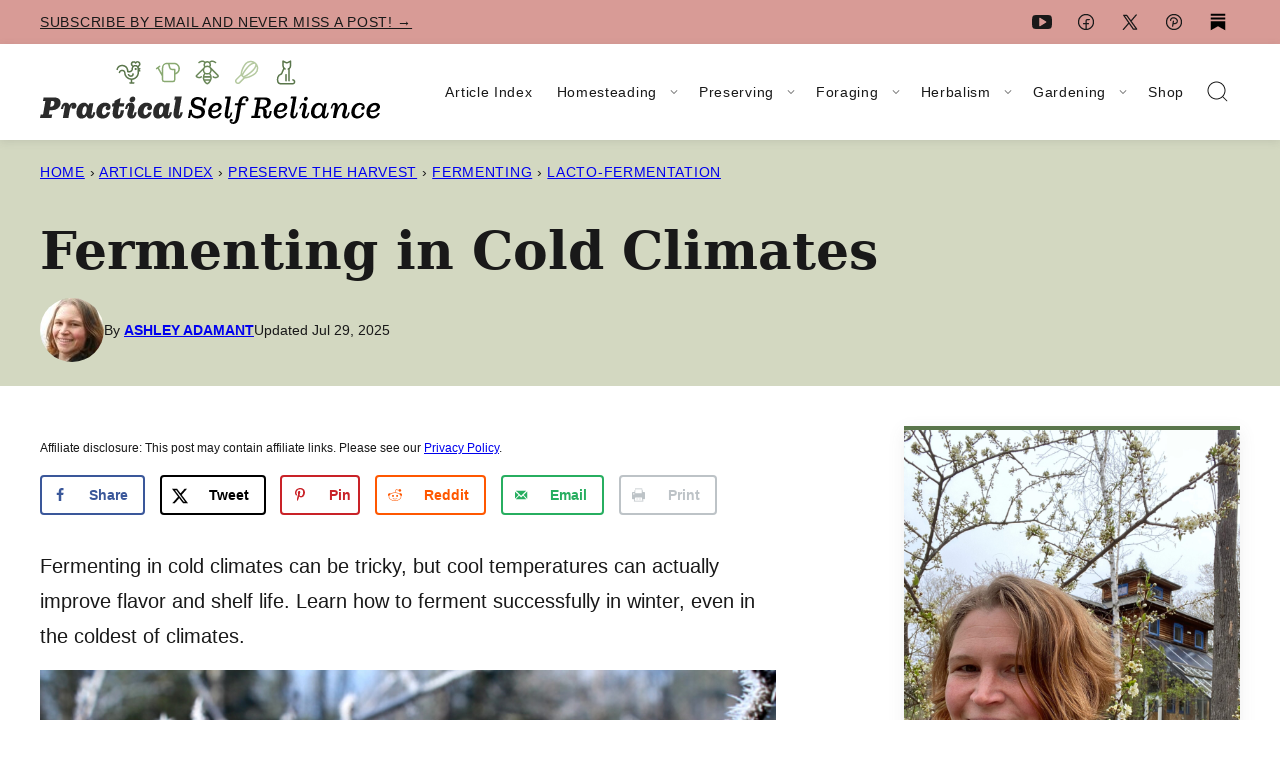

--- FILE ---
content_type: text/html
request_url: https://api.intentiq.com/profiles_engine/ProfilesEngineServlet?at=39&mi=10&dpi=936734067&pt=17&dpn=1&iiqidtype=2&iiqpcid=30b6c750-682b-4b22-b60f-0e2e3cf1ea50&iiqpciddate=1768907383196&pcid=0cccba3f-4ef2-4391-b50f-a5be16be6320&idtype=3&gdpr=0&japs=false&jaesc=0&jafc=0&jaensc=0&jsver=0.33&testGroup=A&source=pbjs&ABTestingConfigurationSource=group&abtg=A&vrref=https%3A%2F%2Fpracticalselfreliance.com
body_size: 54
content:
{"abPercentage":97,"adt":1,"ct":2,"isOptedOut":false,"data":{"eids":[]},"dbsaved":"false","ls":true,"cttl":86400000,"abTestUuid":"g_9a8a7192-0132-4a6c-877d-19d92b14054e","tc":9,"sid":-1057053219}

--- FILE ---
content_type: text/css
request_url: https://practicalselfreliance.com/wp-content/themes/practicalselfreliance-2025/blocks/about/style.css?ver=1760033872
body_size: 384
content:
.block-about {
	background: var(--wp--preset--color--quaternary);
	border-top: 4px solid var(--wp--preset--color--secondary);
	box-shadow: var(--wp--custom--box-shadow--2);
	display: grid;
	grid-template-columns: repeat( 2, minmax( 0, 1fr ) );
}

.block-about.has-background,
.editor-styles-wrapper .block-about.has-background,
.block-about.has-background.alignfull,
.editor-styles-wrapper .block-about.has-background.alignfull {
	padding: 0;
}

.block-about__image {
	position: relative;
	height: 100%;
	width: 100%;
}

.block-about__image img,
.block-about__image img[style] {
	position: absolute;
	top: 0;
	left: 0;
	width: 100%;
	height: 100% !important;
	aspect-ratio: auto !important;
	object-fit: cover;
}

.block-about__content {
	flex-basis: 300px;
	flex-grow: 1;
	padding: 40px;
}

@media only screen and (max-width: 767px) {
	.block-about {
		display: block;
	}

	.block-about__content {
		padding: 16px;
	}

	.block-about__image {
		height: auto;
	}

	.block-about__image img,
	.block-about__image img[style] {
		position: relative;
		top: auto;
		left: auto;
		width: 100%;
		height: auto !important;
		aspect-ratio: auto !important;
		object-fit: fill;
	}

}

.block-area-sidebar .block-about {
	display: block;
}

.block-area-sidebar .block-about__content {
	padding: 16px;
}

.block-area-sidebar .block-about__image {
	height: auto;
}

.block-area-sidebar .block-about__image img,
.block-area-sidebar .block-about__image img[style] {
	position: relative;
	top: auto;
	left: auto;
	width: 100%;
	height: auto !important;
	aspect-ratio: auto !important;
	object-fit: fill;
}


--- FILE ---
content_type: text/css
request_url: https://practicalselfreliance.com/wp-content/themes/practicalselfreliance-2025/blocks/ebook/style.css?ver=1760033872
body_size: 75
content:
.block-ebook {
	background: var(--wp--preset--color--quaternary);
	border-top: 4px solid var(--wp--preset--color--secondary);
	box-shadow: var(--wp--custom--box-shadow--2);
	padding: 20px 24px 24px;
	display: flex;
	flex-wrap: wrap;
	align-items: center;
	column-gap: 40px;
	row-gap: 16px;
}

.block-ebook__image {
	flex-basis: 300px;
	flex-grow: 0;
	flex-shrink: 1;
}

.block-ebook__content {
	flex-basis: 300px;
	flex-grow: 1;
}


--- FILE ---
content_type: text/css
request_url: https://practicalselfreliance.com/wp-content/themes/practicalselfreliance-2025/blocks/email/style.css?ver=1760033872
body_size: 158
content:
.block-email {
	background: var(--wp--preset--color--quaternary);
	border-top: 4px solid var(--wp--preset--color--secondary);
	box-shadow: var(--wp--custom--box-shadow--2);
	padding: 20px 24px 24px;
	display: flex;
	flex-wrap: wrap;
	align-items: center;
	gap: 16px;
}

.block-email__image {
	flex-basis: 320px;
	flex-grow: 0;
	flex-shrink: 1;
}

.block-email__image img {
	aspect-ratio: 1 / 1;
	object-fit: cover;
}

.block-email__content,
.block-email .wpforms-container,
.editor-styles-wrapper .block-email div[data-type="wpforms/form-selector"] {
	flex-basis: 300px;
	flex-grow: 1;
	margin: 0;
}


--- FILE ---
content_type: text/css
request_url: https://practicalselfreliance.com/wp-content/themes/practicalselfreliance-2025/blocks/featured-comment/style.css?ver=1760033872
body_size: 109
content:
.block-featured-comment {
    background: var(--wp--preset--color--septenary);
    padding: 24px 24px 16px;
}

.block-featured-comment::before {
    background: url(five-stars.svg) no-repeat center;
    background-size: contain;
    content: '';
    display: block;
    width: 128px;
    height: 24px;
    margin: 0 auto;
}

.block-featured-comment .block-featured-comment__quote {
    margin-block: 16px;
    font-style: italic;
}

.block-featured-comment .block-featured-comment__author {
    font-size: var(--wp--preset--font-size--tiny);
    font-weight: 600;
}


--- FILE ---
content_type: text/css
request_url: https://practicalselfreliance.com/wp-content/themes/practicalselfreliance-2025/blocks/home-header/style.css?ver=1760033872
body_size: 51
content:
.block-home-header__inner {
	display: grid;
	gap: 24px;
	align-items: center;
}

body .block-home-header__inner .block-quick-links.cwp-large {
	margin-top: 0;
}

@media only screen and (min-width: 768px) {
	.block-home-header__inner {
		grid-template-columns: 1fr 1fr;
		gap: 40px;
	}

	.block-home-header__inner .block-quick-links.style-circle {
		--cwp-columns: 3;
	}
}


--- FILE ---
content_type: text/css
request_url: https://practicalselfreliance.com/wp-content/themes/practicalselfreliance-2025/blocks/instagram-cta/style.css?ver=1760033872
body_size: 159
content:
.block-instagram-cta {
	background: var(--wp--preset--color--quaternary);
	box-shadow: var(--wp--custom--box-shadow--2);
	padding: 16px;
}

.block-instagram-cta__icon {
	line-height: 0;
}

.block-instagram-cta__title {
	font-size: var(--wp--preset--font-size--small);
	letter-spacing: var(--wp--custom--letter-spacing--loose);
	line-height: var(--wp--custom--line-height--medium);
	margin: 0;
	text-transform: uppercase;
}

.editor-styles-wrapper .block-instagram-cta a {
	pointer-events: none;
}

.block-instagram-cta {
	display: flex;
	flex-wrap: nowrap;
	align-items: center;
}

.block-instagram-cta__icon {
	margin-right: 16px;
}

.block-instagram-cta a {
	margin-left: auto;
	white-space: nowrap;
}


--- FILE ---
content_type: text/css
request_url: https://practicalselfreliance.com/wp-content/themes/practicalselfreliance-2025/blocks/personal-note/style.css?ver=1760033872
body_size: 239
content:
.block-personal-note {
	border-top: 8px solid var(--wp--preset--color--secondary);
}

.block-personal-note.has-signature::after {
	content: "";
	display: block;
	width: 126px;
	height: 67px;
	background: url(signature.png) no-repeat left top;
	background-size: contain;
	margin-top: var(--wp--custom--layout--block-gap);
}

.block-personal-note .wp-block-image.alignright:first-of-type {
}

.block-personal-note .wp-block-image.alignright:first-of-type img {
	border-radius: 50%;
	object-fit: cover;
}

.block-personal-note .wp-block-image.alignright:first-of-type + p.is-style-heading,
.block-personal-note .wp-block-image.alignright:first-of-type + h2,
.block-personal-note .wp-block-image.alignright:first-of-type + h3 {
	margin-top: 0;
}

@media only screen and (max-width: 700px) {
	.block-personal-note .wp-block-image.alignright:first-of-type {
		float: right;
		margin: 16px 0 8px 8px;
	}
	.block-personal-note .wp-block-image.alignright:first-of-type img {
		width: 100px !important;
		height: 100px !important;
	}
}


--- FILE ---
content_type: text/css
request_url: https://practicalselfreliance.com/wp-content/themes/practicalselfreliance-2025/blocks/post-listing/style.css?ver=1760033872
body_size: 1329
content:
/* Post Summary */

.post-summary {
	background: var(--wp--preset--color--background);
	box-shadow: var(--wp--custom--box-shadow--2);
	color: var(--wp--preset--color--foreground);
	overflow: hidden;
}

.post-summary--shop {
	border-radius: 0;
	box-shadow: none;
}

.post-summary--shop .post-summary__image {
	border: 1px solid var(--wp--custom--color--neutral-300);
}

@supports( aspect-ratio: 1 ) {
	.post-summary--shop .post-summary__image img {
		aspect-ratio: 1;
		object-fit: contain;
	}
}

.post-summary__content {
	padding: 12px;
}

.post-summary .post-summary__content > * {
	margin: 0;
}

.post-summary .post-summary__content > * + * {
	margin-top: 10px;
}

.post-summary .post-summary__title,
.editor-styles-wrapper .post-summary .post-summary__title {
	font-size: var(--wp--preset--font-size--large);
}

.post-summary__title a,
.editor-styles-wrapper .post-summary .post-summary__title a {
	color: var(--wp--preset--color--foreground);
	text-decoration: none;
}

.post-summary__title a:is(:hover, :focus) {
	color: var(--wp--custom--color--link);
}

.post-summary__image img {
	width: 100%;
}

@supports( aspect-ratio: 1 ) {
	.post-summary__image img {
		aspect-ratio: var(--wp--custom--aspect-ratio);
		object-fit: cover;
	}
}

.post-summary .entry-category {
	color: var(--wp--custom--color--neutral-700);
	font-family: var(--wp--custom--typography--interface--font-family);
	letter-spacing: var(--wp--custom--typography--interface--letter-spacing);
	text-transform: var(--wp--custom--typography--interface--text-transform);
	font-size: var(--wp--preset--font-size--min);
	font-weight: var(--wp--custom--typography--interface--font-weight);
}

.post-summary .post-summary__excerpt {
	font-size: var(--wp--preset--font-size--tiny);
	line-height: var(--wp--custom--line-height--medium);
}

.post-summary__rating svg {
	fill: var(--wp--custom--color--star);
}

.layout-1up-featured .post-summary {
	box-shadow: none;
	border-radius: 0;
	position: relative;
	padding: 80px 16px;
}

.layout-1up-featured .post-summary__title,
.editor-styles-wrapper .layout-1up-featured .post-summary .post-summary__title {
	font-size: var(--wp--preset--font-size--big);
}

.layout-1up-featured .post-summary__content {
	background: var(--wp--preset--color--background);
	border-top: 4px solid var(--wp--preset--color--secondary);
	box-shadow: var(--wp--custom--box-shadow--2);
	max-width: 336px;
	margin-left: auto;
	padding: 20px 24px 24px;
	position: relative;
	z-index: 2;
}

.layout-1up-featured .post-summary__image {
	position: absolute;
	top: 0;
	left: 0;
	width: 100%;
	height: 100%;
	z-index: 1;
}

.layout-1up-featured .post-summary__image img {
	width: 100%;
	height: 100%;
	object-fit: cover;
}

@media only screen and (min-width: 600px) {
	.layout-1up-featured .post-summary {
		padding: 100px 80px;
	}
}

/* More Link */

.editor-styles-wrapper .block-post-listing__more {
	pointer-events: none;
}

.block-post-listing header {
	margin-bottom: var(--wp--custom--layout--block-gap);
}

.block-post-listing footer {
	text-align: right;
}

/*
.block-post-listing header {
	display: flex;
	justify-content: space-between;
	align-items: center;
	gap: 8px;
}

.block-post-listing__title {
	flex-basis: 0;
	flex-grow: 1;
}

.block-post-listing footer {
	text-align: right;
	margin-top: var(--wp--style--block-gap);
}

.block-post-listing__more {
	margin-bottom: var(--wp--style--block-gap);
}

@media only screen and (max-width: 600px) {
	.block-post-listing header .block-post-listing__more {
		display: none;
	}
}

@media only screen and (min-width: 601px) {
	.block-post-listing footer {
		display: none;
	}
}

*/

/* Layouts */

.block-post-listing__inner {
	display: grid;
	grid-template-columns: repeat( var(--cwp-columns, 1), 1fr );
	column-gap: 8px;
	row-gap: 16px;
}

.layout-sidebar-4up-grid,
.layout-sidebar-6up-grid {
	--cwp-columns: 2;
}

.layout-sidebar-4up-list footer,
.layout-sidebar-6up-list footer {
	margin-top: 16px;
}

@media (max-width: 600px) {

	.layout-4up-grid,
	.layout-6up-grid {
		--cwp-columns: 2;
	}

	.post-summary.m-list {
		display: grid;
		grid-template-columns: 138px 1fr;
		column-gap: 16px;
	}

	.post-summary.m-list .post-summary__content {
		padding: 12px 0;
	}

	.layout-3up-list footer,
	.layout-4up-2x2-list footer,
	.layout-4up-list footer,
	.layout-5up-list footer,
	.layout-6up-list footer {
		margin-top: 16px;
	}
}

@media (min-width: 601px) {

	.block-post-listing__inner {
		column-gap: 32px;
		row-gap: 32px;
	}

	.block-area-sidebar .block-post-listing__inner {
		column-gap: 8px;
		row-gap: 16px;
	}

	.layout-4up-2x2,
	.layout-4up-2x2-list,
	.layout-4up-text {
		--cwp-columns: 2;
	}

	.layout-3up-list,
	.layout-3up-full,
	.layout-3up-featured,
	.layout-6up-text {
		--cwp-columns: 3;
	}

	.layout-4up-grid,
	.layout-4up-full,
	.layout-4up-featured,
	.layout-4up-list {
		--cwp-columns: 4;
	}

	.layout-5up-featured,
	.layout-5up-list {
		--cwp-columns: 5;
	}

	.layout-6up-featured,
	.layout-6up-grid,
	.layout-6up-list {
		--cwp-columns: 6;
	}

	:is(.layout-6up-featured, .layout-6up-grid, .layout-6up-list ) .block-post-listing__inner {
		column-gap: 16px;
	}

	.post-summary.d-list {
		display: grid;
		grid-template-columns: 138px 1fr;
		column-gap: 16px;
	}

	.post-summary.d-list .post-summary__content {
		padding: 12px 0;
	}

}


--- FILE ---
content_type: text/css
request_url: https://practicalselfreliance.com/wp-content/themes/practicalselfreliance-2025/blocks/social-links/style.css?ver=1760033872
body_size: 83
content:
ul.social-links {
	padding-left: 0;
	display: flex;
}

ul.social-links.has-text-align-center {
	justify-content: center;
}

ul.social-links.has-text-align-right {
	justify-content: flex-end;
}

ul.social-links li {
	list-style-type: none;
}

ul.social-links a {
	color: inherit;
	width: 44px;
	height: 44px;
	display: flex;
	align-items: center;
	justify-content: center;
	text-decoration: none;
}

ul.social-links svg {
	fill: currentColor;
	width: 20px;
	height: 20px;
}

.editor-styles-wrapper ul.social-links a {
	pointer-events: none;
}


--- FILE ---
content_type: text/css
request_url: https://practicalselfreliance.com/wp-content/plugins/tbf-new-tab-icon/app/lib/fontello/css/fontello.css?ver=1.2
body_size: 696
content:
@font-face {
  font-family: 'fontello';
  src: url('../font/fontello.eot?81110214');
  src: url('../font/fontello.eot?81110214#iefix') format('embedded-opentype'),
       url('../font/fontello.woff2?81110214') format('woff2'),
       url('../font/fontello.woff?81110214') format('woff'),
       url('../font/fontello.ttf?81110214') format('truetype'),
       url('../font/fontello.svg?81110214#fontello') format('svg');
  font-weight: normal;
  font-style: normal;
}
/* Chrome hack: SVG is rendered more smooth in Windozze. 100% magic, uncomment if you need it. */
/* Note, that will break hinting! In other OS-es font will be not as sharp as it could be */
/*
@media screen and (-webkit-min-device-pixel-ratio:0) {
  @font-face {
    font-family: 'fontello';
    src: url('../font/fontello.svg?81110214#fontello') format('svg');
  }
}
*/
[class^="icon-"]:before, [class*=" icon-"]:before {
  font-family: "fontello";
  font-style: normal;
  font-weight: normal;
  speak: never;

  display: inline-block;
  text-decoration: inherit;
  width: 1em;
  margin-right: .2em;
  text-align: center;
  /* opacity: .8; */

  /* For safety - reset parent styles, that can break glyph codes*/
  font-variant: normal;
  text-transform: none;

  /* fix buttons height, for twitter bootstrap */
  line-height: 1em;

  /* Animation center compensation - margins should be symmetric */
  /* remove if not needed */
  margin-left: .2em;

  /* you can be more comfortable with increased icons size */
  /* font-size: 120%; */

  /* Font smoothing. That was taken from TWBS */
  -webkit-font-smoothing: antialiased;
  -moz-osx-font-smoothing: grayscale;

  /* Uncomment for 3D effect */
  /* text-shadow: 1px 1px 1px rgba(127, 127, 127, 0.3); */
}

.icon-link-ext:before { content: '\f08e'; } /* 'ï‚Ž' */
.icon-link-ext-alt:before { content: '\f14c'; } /* 'ï…Œ' */


--- FILE ---
content_type: text/plain; charset=utf-8
request_url: https://ads.adthrive.com/http-api/cv2
body_size: 7694
content:
{"om":["06htwlxm","0av741zl","0b0m8l4f","0b2980m8l4f","0iyi1awv","0p298ycs8g7","0pycs8g7","0r6m6t7w","0sm4lr19","1","10011/07a87928c08b8e4fd1e99595a36eb5b1","10011/31ee6133ba4ea69b458d941dd7a731d1","10011/855b136a687537d76857f15c0c86e70b","1006_201706927","1011_302_56233468","1011_302_56233470","1011_302_56233474","1011_302_56233478","1011_302_56233481","1011_302_56233491","1011_302_56528061","1011_302_56528136","1011_302_56862488","1011_302_56862498","1011_302_57035134","1011_302_57035222","1011_302_57035223","1028_8728253","10310289136970_462613276","10310289136970_462615644","10310289136970_462615833","10310289136970_462792978","10310289136970_491345701","10310289136970_559920770","10310289136970_559920874","10310289136970_577824614","10310289136970_593674671","10310289136970_594352012","10339421-5836009-0","10339426-5836008-0","10877374","10ua7afe","110_583548785518836492","11142692","11212184","11421707","11509227","11560071","11837166","1185:1610326628","11896988","11999803","12010080","12010084","12010088","124843_8","124848_7","12btxdgh","1610326628","1610326728","16x7UEIxQu8","17_24696339","17_24766938","17_24766957","17_24767245","17_24767577","1891/84813","1891/84814","1ftzvfyu","1ktgrre1","1zx7wzcw","202430_200_EAAYACog7t9UKc5iyzOXBU.xMcbVRrAuHeIU5IyS9qdlP9IeJGUyBMfW1N0_","2132:45871980","2132:45875347","2149:12156461","2179:579593739337040696","2179:585139266317201118","2179:588463996220411211","2179:588837179414603875","2179:588969843258627169","2179:589289985696794383","2179:589318202881681006","2179:590157627360862445","2179:594033992319641821","222tsaq1","2249:553781814","2249:581439030","2249:593249662","2249:650628516","2249:650628539","2249:650628575","2249:664731943","2249:677340715","2249:691910064","2249:691925891","2249:700847682","2249:703861071","2249:704061053","2249:704085924","2307:02fvliub","2307:0b0m8l4f","2307:0hly8ynw","2307:0pycs8g7","2307:222tsaq1","2307:28u7c6ez","2307:2gev4xcy","2307:3ql09rl9","2307:43jaxpr7","2307:4yevyu88","2307:6mj57yc0","2307:74scwdnj","2307:7cmeqmw8","2307:7ztkjhgq","2307:96srbype","2307:a7w365s6","2307:amly29q7","2307:c1hsjx06","2307:cv2huqwc","2307:ddoadio1","2307:e49ssopz","2307:fmbxvfw0","2307:fmmrtnw7","2307:fovbyhjn","2307:fphs0z2t","2307:g49ju19u","2307:g749lgab","2307:gpx7xks2","2307:hc3zwvmz","2307:hzonbdnu","2307:jd035jgw","2307:jq895ajv","2307:jzqxffb2","2307:p3cf8j8j","2307:plth4l1a","2307:qchclse2","2307:ralux098","2307:s2ahu2ae","2307:t2546w8l","2307:tty470r7","2307:u2cc9kzv","2307:x59pvthe","2307:xal6oe9q","2307:zvdz58bk","2409_15064_70_85445171","2409_15064_70_85445183","2409_25495_176_CR52092918","2409_25495_176_CR52092919","2409_25495_176_CR52092920","2409_25495_176_CR52092921","2409_25495_176_CR52092923","2409_25495_176_CR52092954","2409_25495_176_CR52092956","2409_25495_176_CR52092957","2409_25495_176_CR52092958","2409_25495_176_CR52092959","2409_25495_176_CR52150651","2409_25495_176_CR52153848","2409_25495_176_CR52153849","2409_25495_176_CR52175340","2409_25495_176_CR52178314","2409_25495_176_CR52178315","2409_25495_176_CR52178316","2409_25495_176_CR52186411","2409_25495_176_CR52188001","244441761","246638573","25048620","25_34tgtmqk","25_52qaclee","25_53v6aquw","25_utberk8n","2662_200562_8166422","2662_200562_8166427","2662_200562_8168475","2662_200562_8168537","2662_200562_8172720","2662_200562_8172724","2662_200562_8182931","2662_200562_8182933","2662_200562_T26329948","2662_200562_T26343991","2662_255125_T26309109","2676:85402401","2676:85480699","2676:85480707","2676:85690530","2676:85690547","2676:85690699","2676:85690706","2676:85807294","2676:85807320","2676:85807335","2676:85807343","2676:86082720","2676:86434676","2676:86690080","2676:86698038","2676:86698039","2676:86698157","2676:86698455","2676:86739504","2676:86894912","2676:86894914","2711_15052_11592031","2711_67904_11560071","2715_9888_501281","2760:176_CR52092923","2760:176_CR52153849","2760:176_CR52175339","2760:176_CR52188001","2760:176_CR52190519","28925636","28929686","28933536","28u7c6ez","29102835","29402249","29414696","29414711","29456320","2974:8168473","2974:8168539","2974:8172724","2gev4xcy","2mokbgft","2yor97dj","3018/f646972558460772972afe4e337115c1","308_125203_16","31334462","31809564","31qdo7ks","32j56hnc","3335_133884_702675182","3335_133884_702675191","3335_25247_700109379","3335_25247_700109389","3335_25247_700109391","3335_25247_700109399","33603859","33604871","34182009","3490:CR52092919","3490:CR52092920","3490:CR52092921","3490:CR52092923","3490:CR52092957","3490:CR52175339","3490:CR52175340","3490:CR52178314","3490:CR52178316","3490:CR52212688","3490:CR52223710","3490:CR52223725","34945989","3658_15032_7ztkjhgq","3658_15180_T26338217","3658_155735_0pycs8g7","3658_605572_c25uv8cd","3658_608718_fovbyhjn","3658_78719_p3cf8j8j","3658_87799_jq895ajv","3658_87799_t2546w8l","3702_139777_24765477","3702_139777_24765483","3702_139777_24765546","3702_139777_24765548","381513943572","39303318","39350186","39364467","3LMBEkP-wis","3gmymj0g","3ql09rl9","3tkh4kx1","3v2n6fcp","3ws6ppdq","4083IP31KS13kontrolfreek_b6fbd","409_192548","409_216326","409_216362","409_216366","409_216383","409_216384","409_216386","409_216387","409_216396","409_216398","409_216406","409_216416","409_216504","409_216506","409_216507","409_220149","409_220169","409_220336","409_220339","409_220366","409_223589","409_223591","409_223597","409_223599","409_225978","409_225980","409_225982","409_225983","409_225987","409_225988","409_225990","409_225992","409_226312","409_226321","409_226322","409_226326","409_226336","409_226352","409_226362","409_226364","409_226374","409_226376","409_227223","409_227224","409_227226","409_227227","409_227235","409_227239","409_228054","409_228057","409_228059","409_228064","409_228065","409_228077","409_228107","409_228115","409_228348","409_228349","409_228354","409_228356","409_228362","409_228367","409_228370","409_228371","409_228373","409_228380","409_228381","409_228382","409_228385","409_230726","409_230727","409_230738","409_231798","42604842","43919974","43919984","43919985","43jaxpr7","44023623","44629254","458901553568","45901335","46039086","46039897","462792978","4771_67437_1610326628","47869802","481703827","485027845327","48594493","48968087","49064328","49065887","49175728","4941618","49869013","49869015","4XeDJWPR5iQ","4aqwokyz","4qxmmgd2","4sgewasf","4yevyu88","501281","501_76_fa236cca-ca9a-4bf2-9378-bb88660c2c0e","50525751","506236635","51372397","514819301","521_425_203499","521_425_203500","521_425_203505","521_425_203509","521_425_203515","521_425_203529","521_425_203535","521_425_203542","521_425_203615","521_425_203633","521_425_203635","521_425_203675","521_425_203677","521_425_203693","521_425_203695","521_425_203700","521_425_203702","521_425_203703","521_425_203706","521_425_203708","521_425_203712","521_425_203714","521_425_203729","521_425_203730","521_425_203732","521_425_203733","521_425_203736","521_425_203737","521_425_203742","521_425_203744","521_425_203745","521_425_203867","521_425_203868","521_425_203871","521_425_203890","521_425_203892","521_425_203909","521_425_203912","521_425_203918","521_425_203929","521_425_203934","521_425_203936","521_425_203952","521_425_203965","521_425_203970","521_425_203973","521_425_203976","521_425_203981","5242112qaclee","5316_139700_09c5e2a6-47a5-417d-bb3b-2b2fb7fccd1e","5316_139700_1675b5c3-9cf4-4e21-bb81-41e0f19608c2","5316_139700_16b4f0e9-216b-407b-816c-070dabe05b28","5316_139700_16d52f38-95b7-429d-a887-fab1209423bb","5316_139700_2fecd764-9cd3-4f14-b819-c5f009ce6090","5316_139700_3749b161-0a9b-47af-b0e5-a875e6e08569","5316_139700_3b31fc8f-6011-4562-b25a-174042fce4a5","5316_139700_3cdf5be4-408f-43d7-a14f-b5d558e7b1b2","5316_139700_44d12f53-720c-4d77-aa3f-2c657f68dcfa","5316_139700_4d1cd346-a76c-4afb-b622-5399a9f93e76","5316_139700_4d537733-716f-4002-aa66-cf67fd3df349","5316_139700_5101955d-c12a-4555-89c2-be2d86835007","5316_139700_53a52a68-f2b1-43b7-bef4-56b9aa9addac","5316_139700_605bf0fc-ade6-429c-b255-6b0f933df765","5316_139700_685f4df0-bcec-4811-8d09-c71b4dff2f32","5316_139700_6aefc6d3-264a-439b-b013-75aa5c48e883","5316_139700_709d6e02-fb43-40a3-8dee-a3bf34a71e58","5316_139700_70a96d16-dcff-4424-8552-7b604766cb80","5316_139700_70d9d4bf-0da5-4012-a8ac-4e2b9ae64c24","5316_139700_87802704-bd5f-4076-a40b-71f359b6d7bf","5316_139700_892539b2-17b7-4110-9ce7-200203402aac","5316_139700_8f247a38-d651-4925-9883-c24f9c9285c0","5316_139700_90aab27a-4370-4a9f-a14a-99d421f43bcf","5316_139700_a8ac655a-14ad-4f1a-ba03-9f5a49b9fdd8","5316_139700_bd0b86af-29f5-418b-9bb4-3aa99ec783bd","5316_139700_bf4381ba-9efc-4946-a7b0-e8e9de47b55b","5316_139700_c200f4d4-619f-43c3-b1af-bd1598be4608","5316_139700_ccc82d0d-2f74-464a-80e9-da1afeab487e","5316_139700_d1c1eb88-602b-4215-8262-8c798c294115","5316_139700_d40d9dbe-8c81-4f2a-a750-4e12d2260021","5316_139700_e3299175-652d-4539-b65f-7e468b378aea","5316_139700_e57da5d6-bc41-40d9-9688-87a11ae6ec85","5316_139700_ed348a34-02ad-403e-b9e0-10d36c592a09","5316_139700_f25505d6-4485-417c-9d44-52bb05004df5","5316_139700_f3c12291-f8d3-4d25-943d-01e8c782c5d7","5316_139700_fd97502e-2b85-4f6c-8c91-717ddf767abc","5316_139700_feb43adb-e3f8-4d32-a55e-90cab0ee0c6e","533565976","534650490","53osz248","53v6aquw","544167794","549258659","5510:6mj57yc0","5510:7ztkjhgq","5510:c88kaley","5510:kecbwzbd","5510:ouycdkmq","5510:quk7w53j","5510:t393g7ye","55167461","55221385","5532:553781814","5532:704061053","5563_66529_OADD2.1323812136496730_16G3KHZQ3S8D306","5563_66529_OADD2.1326011159790428_1XQ974XJWSM50H9","5563_66529_OADD2.1327110671253373_1CW0YAYVGIF381Y","5563_66529_OADD2.7353040902703_13KLDS4Y16XT0RE5IS","5563_66529_OADD2.7353040903008_12R0JVJY7L8LZ42RWN","5563_66529_OADD2.7353083169082_14CHQFJEGBEH1W68BV","5563_66529_OAIP.2bcbe0ac676aedfd4796eb1c1b23f62f","55726028","55726194","557_409_216366","557_409_216396","557_409_216398","557_409_216406","557_409_216606","557_409_220139","557_409_220149","557_409_220151","557_409_220159","557_409_220169","557_409_220173","557_409_220333","557_409_220336","557_409_220338","557_409_220343","557_409_220344","557_409_220346","557_409_220354","557_409_220364","557_409_220366","557_409_220368","557_409_223589","557_409_223599","557_409_225980","557_409_225988","557_409_225990","557_409_225992","557_409_226312","557_409_226316","557_409_226342","557_409_228055","557_409_228059","557_409_228064","557_409_228065","557_409_228077","557_409_228084","557_409_228105","557_409_228348","557_409_228351","557_409_228354","557_409_228363","557_409_230729","557_409_230731","557_409_235268","558_93_2mokbgft","558_93_cv2huqwc","55965333","560_74_18268078","5626536529","5626560399","56341213","56635908","56635955","56740583","57149985","5726507811","5726594343","58310259131_553781814","593674671","59664236","59751535","59751572","59780459","59780461","59780474","5989_28443_701275734","5ia3jbdy","5nes216g","5sfc9ja1","5ubl7njm","6026575875","609577512","60f5a06w","61085224","61102880","61210719","613344ix","618576351","61900466","619089559","61916211","61916223","61916225","61916229","61932920","61932925","61932933","61932948","61932957","61949616","62019442","62019681","62187798","6226505239","6226508011","6226534255","6226534291","6226534301","62667314","627225143","627227759","627290883","627301267","627309156","627309159","627506494","627506665","628015148","628086965","628153053","628223277","628360579","628444259","628622166","628622172","628622241","628622244","628622247","628683371","628687043","628687157","628687460","628687463","628803013","628841673","628990952","629007394","629009180","629168001","629168010","629171196","629171202","629255550","629350437","62946736","62946743","62946748","629488423","62978285","62978299","629817930","62981822","630137823","6329018","6329020","6365_61796_785451798380","638650123","651637459","651637461","652348582","652348590","652348592","6547_67916_8e2PF0Wv4KezrkcrlFsD","6547_67916_AW0sbg9edJtCfxobkX8X","6547_67916_FqIfSfXkaJnWrRBRk7ch","6547_67916_uWpHNWFV9zIHjyQW8P7d","6547_67916_yHvuDzlE7PGa04LIdmgG","659216891404","668547445","670_9916_462792978","670_9916_577824612","670_9916_577824614","673375558002","680574929","680597458938","680_99480_464327579","680_99480_685191118","680_99480_700109379","680_99480_700109389","680_99480_700109391","680_99480_700109393","681349749","687163458","688070999","688078501","690_99485_1610326728","695596195","696314600","696332890","697189965","697189989","697189991","697189993","697190091","697199588","697525780","697525781","697525805","699183155","699554059","699812344","699812857","699813340","699824707","6mj57yc0","6mrds7pc","6oarz0xa","6qy0hs97","6rbncy53","6vk2t4x3","700109383","700109389","701275734","701276081","702397981","702423494","702675155","702675191","702759441","702759524","702924175","703930636","704890558","704890663","705415296","706200606","70_83443027","70_83443869","70_85444747","70_85444958","70_85472858","70_85473587","70_85954330","70_86082701","70_86082706","70_86083195","70_86470583","70_86470584","70_86698143","724272994705","7354_138543_80070376","7354_138543_83447713","7354_138543_85444712","7354_138543_85807343","7354_138543_85807351","7354_217088_85392610","7354_229128_86905973","74243_74_18268080","7488qws5","74_462792722","74_462792978","74_686691894","74scwdnj","779484712032","79482170","79482196","79482221","79482223","794di3me","7969_149355_45871980","7969_149355_45919811","7cmeqmw8","7fc6xgyo","7nnanojy","7nwknfw7","7qIE6HPltrY","7qevw67b","7vlmjnq0","7xb3th35","80072847","8152859","8152878","8168539","8172731","8172734","8172741","8178326","8341_230731_585139266317201118","8341_230731_588366512778827143","8341_230731_588463996220411211","8341_230731_589289985696794383","8341_230731_590157627360862445","8341_230731_591283456202345442","8341_230731_594033992319641821","83443877","83443883","83443885","83443889","83447751","84578144","8520092","85393231","85402272","85444959","85444966","85444969","86083695","86434663","86470584","86470587","86470624","86509222","86509223","86509226","86509229","8666/7cd4d5087da37c02cd8f72043b73ba5e","86698256","86698464","86884724","86884731","86884732","8i63s069","8orkh93v","9057/0328842c8f1d017570ede5c97267f40d","9057/0da634e56b4dee1eb149a27fcef83898","9057/211d1f0fa71d1a58cabee51f2180e38f","9057/3697f0b9b3cf889bdae86ecafcf16c1d","9057/5f448328401da696520ae886a00965e2","91950669","9375007","96srbype","9757618","97_8152878","9925w9vu","9cv2cppz","9hvvrknh","9nex8xyd","9t6gmxuz","HLM6WoLCR_8","YlnVIl2d84o","a0oxacu8","a7w365s6","aw5w3js1","b90cwbcd","bjbhu0bk","bmvwlypm","bpecuyjx","bpwmigtk","c-Mh5kLIzow","c1hsjx06","c25uv8cd","c3dhicuk","c75hp4ji","c88kaley","cc4a4imz","cqant14y","cr-8ku72n5v39rgv2","cr-96xuyi0uu8rm","cr-96xuyi1su8rm","cr-97pzzgzrubqk","cr-98ru5j2tu8rm","cr-9cqtwg2w2brhx5","cr-9hxzbqc08jrgv2","cr-9luxzgzqx7rgv2","cr-Bitc7n_p9iw__vat__49i_k_6v6_h_jce2vm6d_DqiOfdjrj","cr-Bitc7n_p9iw__vat__49i_k_6v6_h_jce2vm6d_N4Vbydjrj","cr-Bitc7n_p9iw__vat__49i_k_6v6_h_jce2vm6d_ckZpqgokm","cr-aaqt0j8subwj","cr-aaqt0k0tubwj","cr-aaqt0k1vubwj","cr-aav22g0wubwj","cr-aav22g0xubwj","cr-aawz2m5xubwj","cr-aawz2m6pubwj","cr-aawz3f0uubwj","cr-aawz3f2tubwj","cr-aawz3f3xubwj","cr-bai9pzp9u9vd","cr-cfqw0i6pu7tmu","cr-ddw1yh5qx7vjv","cr-f6puwm2yu7tf1","cr-h6q46o706lrgv2","cr-k1raq3v1u9vd","cr-kz4ol95lu9vd","cr-kz4ol95lubwe","cr-lg354l2uvergv2","cr-pjj0czwqu9vd","cr-pjj0czwquatj","cr-r5fqbsaru9vd","cr-sk1vaer4u9vd","cr-sk1vaer4ubwe","cr-wm8psj6gu9vd","ct298fvpw6w","ctfvpw6w","cv2huqwc","cymho2zs","czt3qxxp","d8ijy7f2","dc9iz3n6","ddoadio1","de66hk0y","dft15s69","dg2WmFvzosE","dif1fgsg","dpjydwun","dsugp5th","e2c76his","e38qsvko","eb9vjo1r","ekocpzhh","f46gq7cs","fcn2zae1","fdujxvyb","fjp0ceax","fmbxvfw0","fmmrtnw7","fo298vbyhjn","fovbyhjn","fp298hs0z2t","fphs0z2t","g49ju19u","g6418f73","g749lgab","gdh74n5j","ge4000vb","gis95x88","gnm8sidp","gpx7xks2","gsez3kpt","gz4rhFvM7MY","h0cw921b","h0zwvskc","h352av0k","hc3zwvmz","hdu7gmx1","heb21q1u","heyp82hb","hf9btnbz","hk984ucz","hqz7anxg","hzonbdnu","i2aglcoy","i776wjt4","i7sov9ry","j5j8jiab","j5l7lkp9","jci9uj40","jd035jgw","jonxsolf","jzqxffb2","k28x0smd","k4i0qcx1","k83t7fjn","kecbwzbd","kk5768bd","klqiditz","kpqczbyg","ksrdc5dk","kwb8iur1","kwj8z3gi","kxcowe3b","l2j3rq3s","lnmgz2zg","ls74a5wb","lu0m1szw","m4298xt6ckm","m6ga279l","min949in","mwwkdj9h","n3egwnq7","nf4ziu0j","np9yfx64","o54qvth1","o5xj653n","ofoon6ir","okem47bb","ot91zbhz","ouycdkmq","ozdii3rw","p129tfc8","p3cf8j8j","pl298th4l1a","plth4l1a","prcz3msg","pte4wl23","q9I-eRux9vU","q9plh3qd","qaoxvuy4","qchclse2","qqj2iqh7","qqvgscdx","qts6c5p3","quk7w53j","r3co354x","ra3bwev9","ralux098","risjxoqk","rrlikvt1","rup4bwce","rxj4b6nw","s2ahu2ae","s42om3j4","sg42112aw7i5o","sgjbwyj0","sr32zoh8","t2546w8l","t393g7ye","t4zab46q","t5kb9pme","t79r9pdb","ta3n09df","tsa21krj","tsf8xzNEHyI","tt298y470r7","u1jb75sm","u3i8n6ef","uhebin5g","utberk8n","v9k6m2b0","vkqnyng8","vntg5tj3","vosqszns","w15c67ad","w6xlb04q","wFBPTWkXhX8","wn2a3vit","wu5qr81l","x3nl5llg","x59pvthe","xdaezn6y","xe7etvhg","xgjdt26g","xm7xmowz","xtxa8s2d","xwhet1qh","xz9ajlkq","y51tr986","yo6tydde","yq5t5meg","yxvw3how","z65to7c1","z68m148x","z8hcebyi","z9yv3kpl","zaiy3lqy","zfexqyi5","zpm9ltrh","zvdz58bk","7979132","7979135"],"pmp":[],"adomains":["1md.org","a4g.com","about.bugmd.com","acelauncher.com","adameve.com","adelion.com","adp3.net","advenuedsp.com","aibidauction.com","aibidsrv.com","akusoli.com","allofmpls.org","arkeero.net","ato.mx","avazutracking.net","avid-ad-server.com","avid-adserver.com","avidadserver.com","aztracking.net","bc-sys.com","bcc-ads.com","bidderrtb.com","bidscube.com","bizzclick.com","bkserving.com","bksn.se","brightmountainads.com","bucksense.io","bugmd.com","ca.iqos.com","capitaloneshopping.com","cdn.dsptr.com","clarifion.com","clean.peebuster.com","cotosen.com","cs.money","cwkuki.com","dallasnews.com","dcntr-ads.com","decenterads.com","derila-ergo.com","dhgate.com","dhs.gov","digitaladsystems.com","displate.com","doyour.bid","dspbox.io","envisionx.co","ezmob.com","fla-keys.com","fmlabsonline.com","g123.jp","g2trk.com","gadgetslaboratory.com","gadmobe.com","getbugmd.com","goodtoknowthis.com","gov.il","grosvenorcasinos.com","guard.io","hero-wars.com","holts.com","howto5.io","http://bookstofilm.com/","http://countingmypennies.com/","http://fabpop.net/","http://folkaly.com/","http://gameswaka.com/","http://gowdr.com/","http://gratefulfinance.com/","http://outliermodel.com/","http://profitor.com/","http://tenfactorialrocks.com/","http://vovviral.com/","https://instantbuzz.net/","https://www.royalcaribbean.com/","ice.gov","imprdom.com","justanswer.com","liverrenew.com","longhornsnuff.com","lovehoney.com","lowerjointpain.com","lymphsystemsupport.com","meccabingo.com","media-servers.net","medimops.de","miniretornaveis.com","mobuppsrtb.com","motionspots.com","mygrizzly.com","myiq.com","myrocky.ca","national-lottery.co.uk","nbliver360.com","ndc.ajillionmax.com","nibblr-ai.com","niutux.com","nordicspirit.co.uk","notify.nuviad.com","notify.oxonux.com","own-imp.vrtzads.com","paperela.com","paradisestays.site","parasiterelief.com","peta.org","pfm.ninja","photoshelter.com","pixel.metanetwork.mobi","pixel.valo.ai","plannedparenthood.org","plf1.net","plt7.com","pltfrm.click","printwithwave.co","privacymodeweb.com","rangeusa.com","readywind.com","reklambids.com","ri.psdwc.com","royalcaribbean.com","royalcaribbean.com.au","rtb-adeclipse.io","rtb-direct.com","rtb.adx1.com","rtb.kds.media","rtb.reklambid.com","rtb.reklamdsp.com","rtb.rklmstr.com","rtbadtrading.com","rtbsbengine.com","rtbtradein.com","saba.com.mx","safevirus.info","securevid.co","seedtag.com","servedby.revive-adserver.net","shift.com","simple.life","smrt-view.com","swissklip.com","taboola.com","tel-aviv.gov.il","temu.com","theoceanac.com","track-bid.com","trackingintegral.com","trading-rtbg.com","trkbid.com","truthfinder.com","unoadsrv.com","usconcealedcarry.com","uuidksinc.net","vabilitytech.com","vashoot.com","vegogarden.com","viewtemplates.com","votervoice.net","vuse.com","waardex.com","wapstart.ru","wayvia.com","wdc.go2trk.com","weareplannedparenthood.org","webtradingspot.com","www.royalcaribbean.com","xapads.com","xiaflex.com","yourchamilia.com"]}

--- FILE ---
content_type: text/plain
request_url: https://rtb.openx.net/openrtbb/prebidjs
body_size: -231
content:
{"id":"3142ef99-b992-4866-9f86-9929a73f0725","nbr":0}

--- FILE ---
content_type: text/plain; charset=UTF-8
request_url: https://at.teads.tv/fpc?analytics_tag_id=PUB_17002&tfpvi=&gdpr_consent=&gdpr_status=22&gdpr_reason=220&ccpa_consent=&sv=prebid-v1
body_size: 56
content:
NTRkOTJlNWEtNjg4ZS00NTM0LTgwY2ItYjk5NTVlNDBjYTIxIzQtMw==

--- FILE ---
content_type: text/plain
request_url: https://rtb.openx.net/openrtbb/prebidjs
body_size: -87
content:
{"id":"9aec9b0b-0dac-40cf-91f3-4e179e2eb717","nbr":0}

--- FILE ---
content_type: text/plain
request_url: https://rtb.openx.net/openrtbb/prebidjs
body_size: -231
content:
{"id":"bd81e471-8aff-4711-97b0-c28b87c60ae0","nbr":0}